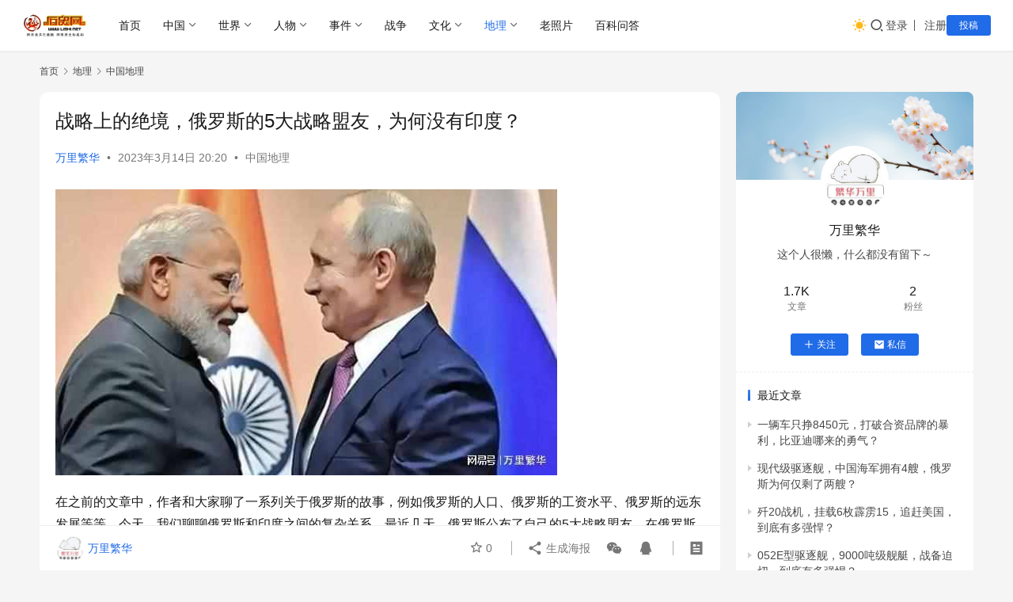

--- FILE ---
content_type: text/html; charset=UTF-8
request_url: https://www.lishi.net/dili/zgdl/154786.html
body_size: 16856
content:
<!DOCTYPE html>
<html lang="zh-Hans">
<head>
    <meta charset="UTF-8">
    <meta http-equiv="X-UA-Compatible" content="IE=edge,chrome=1">
    <meta name="renderer" content="webkit">
    <meta name="viewport" content="width=device-width,initial-scale=1,maximum-scale=5">
    <title>战略上的绝境，俄罗斯的5大战略盟友，为何没有印度？_历史网</title>
    	<style>img:is([sizes="auto" i], [sizes^="auto," i]) { contain-intrinsic-size: 3000px 1500px }</style>
	<meta name="description" content="在之前的文章中，作者和大家聊了一系列关于俄罗斯的故事，例如俄罗斯的人口、俄罗斯的工资水平、俄罗斯的远东发展等等。今天，我们聊聊俄罗斯和印度之间的复杂关系。最近几天，俄罗斯公布了自己的5大战略盟友。在俄罗斯没有的名单中，没有我国，也没有印度。缺少了两个大国，说明俄罗斯的战略格局并不好，几乎陷入了战略绝境。那么，为何会出现...">
<meta property="og:type" content="article">
<meta property="og:url" content="https://www.lishi.net/dili/zgdl/154786.html">
<meta property="og:site_name" content="历史网">
<meta property="og:title" content="战略上的绝境，俄罗斯的5大战略盟友，为何没有印度？">
<meta property="og:image" content="https://www.lishi.net/wp-content/uploads/2023/03/1fd3df18j00rri6so008td000hm00a1p.jpg">
<meta property="og:description" content="在之前的文章中，作者和大家聊了一系列关于俄罗斯的故事，例如俄罗斯的人口、俄罗斯的工资水平、俄罗斯的远东发展等等。今天，我们聊聊俄罗斯和印度之间的复杂关系。最近几天，俄罗斯公布了自己的5大战略盟友。在俄罗斯没有的名单中，没有我国，也没有印度。缺少了两个大国，说明俄罗斯的战略格局并不好，几乎陷入了战略绝境。那么，为何会出现...">
<link rel="canonical" href="https://www.lishi.net/dili/zgdl/154786.html">
<meta name="applicable-device" content="pc,mobile">
<meta http-equiv="Cache-Control" content="no-transform">
<link rel="shortcut icon" href="https://www.lishi.net/wp-content/uploads/2021/05/favicon.ico">
<link rel='dns-prefetch' href='//cdnjs.cloudflare.com' />
<link rel='stylesheet' id='wxsync_main_css-css' href='https://www.lishi.net/wp-content/plugins/wxsync/libs/wxsync.css?ver=1.0.2' type='text/css' media='screen' />
<link rel='stylesheet' id='stylesheet-css' href='//www.lishi.net/wp-content/uploads/wpcom/style.6.21.1.1734056050.css?ver=6.21.1' type='text/css' media='all' />
<link rel='stylesheet' id='font-awesome-css' href='https://www.lishi.net/wp-content/themes/justnews/themer/assets/css/font-awesome.css?ver=6.21.1' type='text/css' media='all' />
<style id='classic-theme-styles-inline-css' type='text/css'>
/*! This file is auto-generated */
.wp-block-button__link{color:#fff;background-color:#32373c;border-radius:9999px;box-shadow:none;text-decoration:none;padding:calc(.667em + 2px) calc(1.333em + 2px);font-size:1.125em}.wp-block-file__button{background:#32373c;color:#fff;text-decoration:none}
</style>
<style id='global-styles-inline-css' type='text/css'>
:root{--wp--preset--aspect-ratio--square: 1;--wp--preset--aspect-ratio--4-3: 4/3;--wp--preset--aspect-ratio--3-4: 3/4;--wp--preset--aspect-ratio--3-2: 3/2;--wp--preset--aspect-ratio--2-3: 2/3;--wp--preset--aspect-ratio--16-9: 16/9;--wp--preset--aspect-ratio--9-16: 9/16;--wp--preset--color--black: #000000;--wp--preset--color--cyan-bluish-gray: #abb8c3;--wp--preset--color--white: #ffffff;--wp--preset--color--pale-pink: #f78da7;--wp--preset--color--vivid-red: #cf2e2e;--wp--preset--color--luminous-vivid-orange: #ff6900;--wp--preset--color--luminous-vivid-amber: #fcb900;--wp--preset--color--light-green-cyan: #7bdcb5;--wp--preset--color--vivid-green-cyan: #00d084;--wp--preset--color--pale-cyan-blue: #8ed1fc;--wp--preset--color--vivid-cyan-blue: #0693e3;--wp--preset--color--vivid-purple: #9b51e0;--wp--preset--gradient--vivid-cyan-blue-to-vivid-purple: linear-gradient(135deg,rgba(6,147,227,1) 0%,rgb(155,81,224) 100%);--wp--preset--gradient--light-green-cyan-to-vivid-green-cyan: linear-gradient(135deg,rgb(122,220,180) 0%,rgb(0,208,130) 100%);--wp--preset--gradient--luminous-vivid-amber-to-luminous-vivid-orange: linear-gradient(135deg,rgba(252,185,0,1) 0%,rgba(255,105,0,1) 100%);--wp--preset--gradient--luminous-vivid-orange-to-vivid-red: linear-gradient(135deg,rgba(255,105,0,1) 0%,rgb(207,46,46) 100%);--wp--preset--gradient--very-light-gray-to-cyan-bluish-gray: linear-gradient(135deg,rgb(238,238,238) 0%,rgb(169,184,195) 100%);--wp--preset--gradient--cool-to-warm-spectrum: linear-gradient(135deg,rgb(74,234,220) 0%,rgb(151,120,209) 20%,rgb(207,42,186) 40%,rgb(238,44,130) 60%,rgb(251,105,98) 80%,rgb(254,248,76) 100%);--wp--preset--gradient--blush-light-purple: linear-gradient(135deg,rgb(255,206,236) 0%,rgb(152,150,240) 100%);--wp--preset--gradient--blush-bordeaux: linear-gradient(135deg,rgb(254,205,165) 0%,rgb(254,45,45) 50%,rgb(107,0,62) 100%);--wp--preset--gradient--luminous-dusk: linear-gradient(135deg,rgb(255,203,112) 0%,rgb(199,81,192) 50%,rgb(65,88,208) 100%);--wp--preset--gradient--pale-ocean: linear-gradient(135deg,rgb(255,245,203) 0%,rgb(182,227,212) 50%,rgb(51,167,181) 100%);--wp--preset--gradient--electric-grass: linear-gradient(135deg,rgb(202,248,128) 0%,rgb(113,206,126) 100%);--wp--preset--gradient--midnight: linear-gradient(135deg,rgb(2,3,129) 0%,rgb(40,116,252) 100%);--wp--preset--font-size--small: 13px;--wp--preset--font-size--medium: 20px;--wp--preset--font-size--large: 36px;--wp--preset--font-size--x-large: 42px;--wp--preset--spacing--20: 0.44rem;--wp--preset--spacing--30: 0.67rem;--wp--preset--spacing--40: 1rem;--wp--preset--spacing--50: 1.5rem;--wp--preset--spacing--60: 2.25rem;--wp--preset--spacing--70: 3.38rem;--wp--preset--spacing--80: 5.06rem;--wp--preset--shadow--natural: 6px 6px 9px rgba(0, 0, 0, 0.2);--wp--preset--shadow--deep: 12px 12px 50px rgba(0, 0, 0, 0.4);--wp--preset--shadow--sharp: 6px 6px 0px rgba(0, 0, 0, 0.2);--wp--preset--shadow--outlined: 6px 6px 0px -3px rgba(255, 255, 255, 1), 6px 6px rgba(0, 0, 0, 1);--wp--preset--shadow--crisp: 6px 6px 0px rgba(0, 0, 0, 1);}:where(.is-layout-flex){gap: 0.5em;}:where(.is-layout-grid){gap: 0.5em;}body .is-layout-flex{display: flex;}.is-layout-flex{flex-wrap: wrap;align-items: center;}.is-layout-flex > :is(*, div){margin: 0;}body .is-layout-grid{display: grid;}.is-layout-grid > :is(*, div){margin: 0;}:where(.wp-block-columns.is-layout-flex){gap: 2em;}:where(.wp-block-columns.is-layout-grid){gap: 2em;}:where(.wp-block-post-template.is-layout-flex){gap: 1.25em;}:where(.wp-block-post-template.is-layout-grid){gap: 1.25em;}.has-black-color{color: var(--wp--preset--color--black) !important;}.has-cyan-bluish-gray-color{color: var(--wp--preset--color--cyan-bluish-gray) !important;}.has-white-color{color: var(--wp--preset--color--white) !important;}.has-pale-pink-color{color: var(--wp--preset--color--pale-pink) !important;}.has-vivid-red-color{color: var(--wp--preset--color--vivid-red) !important;}.has-luminous-vivid-orange-color{color: var(--wp--preset--color--luminous-vivid-orange) !important;}.has-luminous-vivid-amber-color{color: var(--wp--preset--color--luminous-vivid-amber) !important;}.has-light-green-cyan-color{color: var(--wp--preset--color--light-green-cyan) !important;}.has-vivid-green-cyan-color{color: var(--wp--preset--color--vivid-green-cyan) !important;}.has-pale-cyan-blue-color{color: var(--wp--preset--color--pale-cyan-blue) !important;}.has-vivid-cyan-blue-color{color: var(--wp--preset--color--vivid-cyan-blue) !important;}.has-vivid-purple-color{color: var(--wp--preset--color--vivid-purple) !important;}.has-black-background-color{background-color: var(--wp--preset--color--black) !important;}.has-cyan-bluish-gray-background-color{background-color: var(--wp--preset--color--cyan-bluish-gray) !important;}.has-white-background-color{background-color: var(--wp--preset--color--white) !important;}.has-pale-pink-background-color{background-color: var(--wp--preset--color--pale-pink) !important;}.has-vivid-red-background-color{background-color: var(--wp--preset--color--vivid-red) !important;}.has-luminous-vivid-orange-background-color{background-color: var(--wp--preset--color--luminous-vivid-orange) !important;}.has-luminous-vivid-amber-background-color{background-color: var(--wp--preset--color--luminous-vivid-amber) !important;}.has-light-green-cyan-background-color{background-color: var(--wp--preset--color--light-green-cyan) !important;}.has-vivid-green-cyan-background-color{background-color: var(--wp--preset--color--vivid-green-cyan) !important;}.has-pale-cyan-blue-background-color{background-color: var(--wp--preset--color--pale-cyan-blue) !important;}.has-vivid-cyan-blue-background-color{background-color: var(--wp--preset--color--vivid-cyan-blue) !important;}.has-vivid-purple-background-color{background-color: var(--wp--preset--color--vivid-purple) !important;}.has-black-border-color{border-color: var(--wp--preset--color--black) !important;}.has-cyan-bluish-gray-border-color{border-color: var(--wp--preset--color--cyan-bluish-gray) !important;}.has-white-border-color{border-color: var(--wp--preset--color--white) !important;}.has-pale-pink-border-color{border-color: var(--wp--preset--color--pale-pink) !important;}.has-vivid-red-border-color{border-color: var(--wp--preset--color--vivid-red) !important;}.has-luminous-vivid-orange-border-color{border-color: var(--wp--preset--color--luminous-vivid-orange) !important;}.has-luminous-vivid-amber-border-color{border-color: var(--wp--preset--color--luminous-vivid-amber) !important;}.has-light-green-cyan-border-color{border-color: var(--wp--preset--color--light-green-cyan) !important;}.has-vivid-green-cyan-border-color{border-color: var(--wp--preset--color--vivid-green-cyan) !important;}.has-pale-cyan-blue-border-color{border-color: var(--wp--preset--color--pale-cyan-blue) !important;}.has-vivid-cyan-blue-border-color{border-color: var(--wp--preset--color--vivid-cyan-blue) !important;}.has-vivid-purple-border-color{border-color: var(--wp--preset--color--vivid-purple) !important;}.has-vivid-cyan-blue-to-vivid-purple-gradient-background{background: var(--wp--preset--gradient--vivid-cyan-blue-to-vivid-purple) !important;}.has-light-green-cyan-to-vivid-green-cyan-gradient-background{background: var(--wp--preset--gradient--light-green-cyan-to-vivid-green-cyan) !important;}.has-luminous-vivid-amber-to-luminous-vivid-orange-gradient-background{background: var(--wp--preset--gradient--luminous-vivid-amber-to-luminous-vivid-orange) !important;}.has-luminous-vivid-orange-to-vivid-red-gradient-background{background: var(--wp--preset--gradient--luminous-vivid-orange-to-vivid-red) !important;}.has-very-light-gray-to-cyan-bluish-gray-gradient-background{background: var(--wp--preset--gradient--very-light-gray-to-cyan-bluish-gray) !important;}.has-cool-to-warm-spectrum-gradient-background{background: var(--wp--preset--gradient--cool-to-warm-spectrum) !important;}.has-blush-light-purple-gradient-background{background: var(--wp--preset--gradient--blush-light-purple) !important;}.has-blush-bordeaux-gradient-background{background: var(--wp--preset--gradient--blush-bordeaux) !important;}.has-luminous-dusk-gradient-background{background: var(--wp--preset--gradient--luminous-dusk) !important;}.has-pale-ocean-gradient-background{background: var(--wp--preset--gradient--pale-ocean) !important;}.has-electric-grass-gradient-background{background: var(--wp--preset--gradient--electric-grass) !important;}.has-midnight-gradient-background{background: var(--wp--preset--gradient--midnight) !important;}.has-small-font-size{font-size: var(--wp--preset--font-size--small) !important;}.has-medium-font-size{font-size: var(--wp--preset--font-size--medium) !important;}.has-large-font-size{font-size: var(--wp--preset--font-size--large) !important;}.has-x-large-font-size{font-size: var(--wp--preset--font-size--x-large) !important;}
:where(.wp-block-post-template.is-layout-flex){gap: 1.25em;}:where(.wp-block-post-template.is-layout-grid){gap: 1.25em;}
:where(.wp-block-columns.is-layout-flex){gap: 2em;}:where(.wp-block-columns.is-layout-grid){gap: 2em;}
:root :where(.wp-block-pullquote){font-size: 1.5em;line-height: 1.6;}
</style>
<link rel='stylesheet' id='wwa-css' href='https://www.lishi.net/wp-content/plugins/justweapp/css/style.css?ver=3.15.1' type='text/css' media='all' />
<link rel='stylesheet' id='wpcom-member-css' href='https://www.lishi.net/wp-content/plugins/wpcom-member/css/style.css?ver=1.7.12' type='text/css' media='all' />
<link rel='stylesheet' id='wpcom-member-pro-css' href='https://www.lishi.net/wp-content/plugins/wpcom-member-pro/css/style.css?ver=2.0.2' type='text/css' media='all' />
<link rel='stylesheet' id='QAPress-css' href='https://www.lishi.net/wp-content/plugins/qapress/css/style.css?ver=4.10.0' type='text/css' media='all' />
<style id='QAPress-inline-css' type='text/css'>
:root{--qa-color: #1471CA;--qa-hover: #0D62B3;}
</style>
<script type="text/javascript" src="https://www.lishi.net/wp-includes/js/jquery/jquery.min.js?ver=3.7.1" id="jquery-core-js"></script>
<script type="text/javascript" src="https://www.lishi.net/wp-includes/js/jquery/jquery-migrate.min.js?ver=3.4.1" id="jquery-migrate-js"></script>
<script>
var _hmt = _hmt || [];
(function() {
  var hm = document.createElement("script");
  hm.src = "https://hm.baidu.com/hm.js?039767d8fda4f7792b0ac2821f84cf01";
  var s = document.getElementsByTagName("script")[0]; 
  s.parentNode.insertBefore(hm, s);
})();
</script>
<meta name="msvalidate.01" content="0826C4BB8B6EFF29D0DFC48A32F12706" />


<!-- Google tag (gtag.js) -->
<script async src="https://www.googletagmanager.com/gtag/js?id=G-W6BCE2X4YW"></script>
<script>
  window.dataLayer = window.dataLayer || [];
  function gtag(){dataLayer.push(arguments);}
  gtag('js', new Date());

  gtag('config', 'G-W6BCE2X4YW');
</script>
<link rel="icon" href="https://www.lishi.net/wp-content/uploads/2021/05/favicon.ico" sizes="32x32" />
<link rel="icon" href="https://www.lishi.net/wp-content/uploads/2021/05/favicon.ico" sizes="192x192" />
<link rel="apple-touch-icon" href="https://www.lishi.net/wp-content/uploads/2021/05/favicon.ico" />
<meta name="msapplication-TileImage" content="https://www.lishi.net/wp-content/uploads/2021/05/favicon.ico" />
    <!--[if lte IE 11]><script src="https://www.lishi.net/wp-content/themes/justnews/js/update.js"></script><![endif]-->
</head>
<body class="wp-singular post-template-default single single-post postid-154786 single-format-standard wp-theme-justnews lang-cn el-boxed header-fixed style-by-toggle">
<header class="header header-fluid">
    <div class="container">
        <div class="navbar-header">
            <button type="button" class="navbar-toggle collapsed" data-toggle="collapse" data-target=".navbar-collapse" aria-label="menu">
                <span class="icon-bar icon-bar-1"></span>
                <span class="icon-bar icon-bar-2"></span>
                <span class="icon-bar icon-bar-3"></span>
            </button>
                        <div class="logo">
                <a href="https://www.lishi.net/" rel="home">
                    <img src="https://www.lishi.net/wp-content/uploads/2020/09/logo.gif" alt="历史网">
                </a>
            </div>
        </div>
        <div class="collapse navbar-collapse mobile-style-0">
            <nav class="primary-menu"><ul id="menu-justnews-menu" class="nav navbar-nav wpcom-adv-menu"><li class="menu-item"><a href="/">首页</a></li>
<li class="menu-item dropdown"><a href="https://www.lishi.net/zhongguo" class="dropdown-toggle">中国</a>
<ul class="dropdown-menu menu-item-wrap menu-item-col-5">
	<li class="menu-item"><a href="https://www.lishi.net/zhongguo/xqls">先秦秦汉历史</a></li>
	<li class="menu-item"><a href="https://www.lishi.net/zhongguo/wjmbc">魏晋南北朝</a></li>
	<li class="menu-item"><a href="https://www.lishi.net/zhongguo/stymq">隋唐元明清</a></li>
	<li class="menu-item"><a href="https://www.lishi.net/zhongguo/mgls">民国历史</a></li>
	<li class="menu-item"><a href="https://www.lishi.net/zhongguo/xds">现代史</a></li>
</ul>
</li>
<li class="menu-item dropdown"><a href="https://www.lishi.net/shijie" class="dropdown-toggle">世界</a>
<ul class="dropdown-menu menu-item-wrap menu-item-col-5">
	<li class="menu-item"><a href="https://www.lishi.net/shijie/yazhou">亚洲历史</a></li>
	<li class="menu-item"><a href="https://www.lishi.net/shijie/meizhou">美洲历史</a></li>
	<li class="menu-item"><a href="https://www.lishi.net/shijie/ouzhou">欧洲历史</a></li>
	<li class="menu-item"><a href="https://www.lishi.net/shijie/feizhou">非洲历史</a></li>
	<li class="menu-item"><a href="https://www.lishi.net/shijie/dyznjz">大洋洲及南极洲历史</a></li>
</ul>
</li>
<li class="menu-item dropdown"><a href="https://www.lishi.net/renwu" class="dropdown-toggle">人物</a>
<ul class="dropdown-menu menu-item-wrap menu-item-col-4">
	<li class="menu-item"><a href="https://www.lishi.net/renwu/zgrw">中国人物</a></li>
	<li class="menu-item"><a href="https://www.lishi.net/renwu/sjrw">世界人物</a></li>
	<li class="menu-item"><a href="https://www.lishi.net/renwu/shrw">神话人物</a></li>
	<li class="menu-item"><a href="https://www.lishi.net/renwu/ysjrw">影视剧人物</a></li>
</ul>
</li>
<li class="menu-item dropdown"><a href="https://www.lishi.net/lssj" class="dropdown-toggle">事件</a>
<ul class="dropdown-menu menu-item-wrap menu-item-col-5">
	<li class="menu-item"><a href="https://www.lishi.net/lssj/jiaodian">焦点事件</a></li>
	<li class="menu-item"><a href="https://www.lishi.net/lssj/zgsj">中国事件</a></li>
	<li class="menu-item"><a href="https://www.lishi.net/lssj/gwsj">外国事件</a></li>
	<li class="menu-item"><a href="https://www.lishi.net/lssj/lsjm">历史解秘</a></li>
	<li class="menu-item"><a href="https://www.lishi.net/lssj/yeshi">野史趣闻</a></li>
</ul>
</li>
<li class="menu-item"><a href="https://www.lishi.net/zhanzheng">战争</a></li>
<li class="menu-item dropdown"><a href="https://www.lishi.net/wenhua" class="dropdown-toggle">文化</a>
<ul class="dropdown-menu menu-item-wrap menu-item-col-5">
	<li class="menu-item"><a href="https://www.lishi.net/wenhua/chuantong">传统文化</a></li>
	<li class="menu-item"><a href="https://www.lishi.net/wenhua/xifang">西方文化</a></li>
	<li class="menu-item"><a href="https://www.lishi.net/wenhua/shenhua">神话故事</a></li>
	<li class="menu-item"><a href="https://www.lishi.net/wenhua/diangu">历史典故</a></li>
	<li class="menu-item"><a href="https://www.lishi.net/wenhua/wenshi">文史百科</a></li>
</ul>
</li>
<li class="menu-item current-post-ancestor active dropdown"><a href="https://www.lishi.net/dili" class="dropdown-toggle">地理</a>
<ul class="dropdown-menu menu-item-wrap menu-item-col-3">
	<li class="menu-item"><a href="https://www.lishi.net/dili/sjdl">世界地理</a></li>
	<li class="menu-item current-post-ancestor current-post-parent active"><a href="https://www.lishi.net/dili/zgdl">中国地理</a></li>
	<li class="menu-item"><a href="https://www.lishi.net/dili/baike">地理百科</a></li>
</ul>
</li>
<li class="menu-item"><a href="https://www.lishi.net/laozhaopian">老照片</a></li>
<li class="menu-item"><a href="https://www.lishi.net/wenda">百科问答</a></li>
</ul></nav>            <div class="navbar-action">
                                    <div class="dark-style-toggle">
                        <i class="wpcom-icon wi"><svg aria-hidden="true"><use xlink:href="#wi-sun-fill"></use></svg></i>                    </div>
                    <script> if (window.localStorage) { var dark = localStorage.getItem('darkStyle'); var toggle = document.querySelector('.dark-style-toggle');if(dark == 1 && !toggle.classList.contains('active')){ document.body.classList.add('style-for-dark');toggle.classList.add('active'); toggle.querySelector('use').setAttributeNS('http://www.w3.org/1999/xlink', 'xlink:href', '#wi-moon-fill'); }else if(dark == 0 && toggle.classList.contains('active')){ document.body.classList.remove('style-for-dark'); toggle.classList.remove('active'); toggle.querySelector('use').setAttributeNS('http://www.w3.org/1999/xlink', 'xlink:href', '#wi-sun-fill'); } } </script>
                <div class="navbar-search-icon j-navbar-search"><i class="wpcom-icon wi"><svg aria-hidden="true"><use xlink:href="#wi-search"></use></svg></i></div><form class="navbar-search" action="https://www.lishi.net/" method="get" role="search"><div class="navbar-search-inner"><i class="wpcom-icon wi navbar-search-close"><svg aria-hidden="true"><use xlink:href="#wi-close"></use></svg></i><input type="text" name="s" class="navbar-search-input" autocomplete="off" maxlength="100" placeholder="输入关键词搜索..." value=""><button class="navbar-search-btn" type="submit" aria-label="搜索"><i class="wpcom-icon wi"><svg aria-hidden="true"><use xlink:href="#wi-search"></use></svg></i></button></div></form>                    <div id="j-user-wrap">
                        <a class="login" href="https://www.lishi.net/login?modal-type=login">登录</a>
                        <a class="login register" href="https://www.lishi.net/register?modal-type=register">注册</a>
                    </div>
                                            <a class="wpcom-btn btn-primary btn-xs publish" href="https://www.lishi.net/tougao">
                            投稿                        </a>
                                </div>
        </div>
    </div><!-- /.container -->
</header>

<div id="wrap">    <div class="wrap container">
        <ol class="breadcrumb" vocab="https://schema.org/" typeof="BreadcrumbList"><li class="home" property="itemListElement" typeof="ListItem"><a href="https://www.lishi.net" property="item" typeof="WebPage"><span property="name" class="hide">历史网</span>首页</a><meta property="position" content="1"></li><li property="itemListElement" typeof="ListItem"><i class="wpcom-icon wi"><svg aria-hidden="true"><use xlink:href="#wi-arrow-right-3"></use></svg></i><a href="https://www.lishi.net/dili" property="item" typeof="WebPage"><span property="name">地理</span></a><meta property="position" content="2"></li><li property="itemListElement" typeof="ListItem"><i class="wpcom-icon wi"><svg aria-hidden="true"><use xlink:href="#wi-arrow-right-3"></use></svg></i><a href="https://www.lishi.net/dili/zgdl" property="item" typeof="WebPage"><span property="name">中国地理</span></a><meta property="position" content="3"></li></ol>        <main class="main">
                            <article id="post-154786" class="post-154786 post type-post status-publish format-standard has-post-thumbnail hentry category-zgdl entry">
                    <div class="entry-main">
                                                                        <div class="entry-head">
                            <h1 class="entry-title">战略上的绝境，俄罗斯的5大战略盟友，为何没有印度？</h1>
                            <div class="entry-info">
                                                                    <span class="vcard">
                                        <a class="nickname url fn j-user-card" data-user="80" href="https://www.lishi.net/user/80">万里繁华</a>
                                    </span>
                                    <span class="dot">•</span>
                                                                <time class="entry-date published" datetime="2023-03-14T20:20:20+08:00" pubdate>
                                    2023年3月14日 20:20                                </time>
                                <span class="dot">•</span>
                                <a href="https://www.lishi.net/dili/zgdl" rel="category tag">中国地理</a>                                                            </div>
                        </div>
                        
                                                <div class="entry-content">
                            <p><noscript><img decoding="async" alt="战略上的绝境，俄罗斯的5大战略盟友，为何没有印度？" src="https://www.lishi.net/wp-content/uploads/2023/03/1fd3df18j00rri6so008td000hm00a1p.jpg" /></noscript><img decoding="async" class="j-lazy" alt="战略上的绝境，俄罗斯的5大战略盟友，为何没有印度？" src="https://www.lishi.net/wp-content/themes/justnews/themer/assets/images/lazy.png" data-original="https://www.lishi.net/wp-content/uploads/2023/03/1fd3df18j00rri6so008td000hm00a1p.jpg" /></p>
<p>在之前的文章中，作者和大家聊了一系列关于俄罗斯的故事，例如俄罗斯的人口、俄罗斯的工资水平、俄罗斯的远东发展等等。今天，我们聊聊俄罗斯和印度之间的复杂关系。最近几天，俄罗斯公布了自己的5大战略盟友。在俄罗斯没有的名单中，没有我国，也没有印度。缺少了两个大国，说明俄罗斯的战略格局并不好，几乎陷入了战略绝境。那么，为何会出现这样的情况呢？</p>
<p><noscript><img decoding="async" alt="战略上的绝境，俄罗斯的5大战略盟友，为何没有印度？" src="https://www.lishi.net/wp-content/uploads/2023/03/73c39c14j00rri6mg00uwc000re00fxm.jpg" /></noscript><img decoding="async" class="j-lazy" alt="战略上的绝境，俄罗斯的5大战略盟友，为何没有印度？" src="https://www.lishi.net/wp-content/themes/justnews/themer/assets/images/lazy.png" data-original="https://www.lishi.net/wp-content/uploads/2023/03/73c39c14j00rri6mg00uwc000re00fxm.jpg" /></p>
<p>最近几天，俄罗斯公布了一份俄罗斯“钢铁盟友”名单，上面五个国家分别是吉尔吉斯斯坦、塔吉克斯坦、白俄罗斯、哈萨克斯坦和亚美尼亚。俄副外长将这五个国家称为俄罗斯的“战略和长期盟友”。请注意，在名单中，并不包括我国和印度。不得不说，缺少了我国和印度，俄罗斯的战略格局中，其实基本上陷入了绝境。</p>
<p>首先，我们聊聊印度和俄罗斯的复杂关系。首先，俄罗斯与印度的关系很密切，这是众所周知的。例如印度每年都会从俄罗斯进口大量的武器装备，在印度三军中拥有大量的俄式武器，例如T90坦克、苏30战机、基洛级潜艇等等。印度一直是俄罗斯的军购大户之一，而且印度与俄罗斯之间的互动非常密切。看上去，印度似乎是俄罗斯的盟友。</p>
<p><noscript><img decoding="async" alt="战略上的绝境，俄罗斯的5大战略盟友，为何没有印度？" src="https://www.lishi.net/wp-content/uploads/2023/03/d507401fj00rri6md0020c000wy00j6m.jpg" /></noscript><img decoding="async" class="j-lazy" alt="战略上的绝境，俄罗斯的5大战略盟友，为何没有印度？" src="https://www.lishi.net/wp-content/themes/justnews/themer/assets/images/lazy.png" data-original="https://www.lishi.net/wp-content/uploads/2023/03/d507401fj00rri6md0020c000wy00j6m.jpg" /></p>
<p>但是，从印度的角度来说，俄罗斯并不是自己的盟友，印度也不愿意和俄罗斯“绑在一起。”虽然印度是俄罗斯的军购大户，但是在经济发展中，俄罗斯对印度的帮助非常有限，双方无法互惠互利。2022年，印度最大的贸易伙伴是美国，双方贸易总额1084亿美元。其次是我国，双方贸易总额959亿美元。随后是阿联酋、沙特，俄罗斯与印度的贸易总额，仅仅排名第5位。</p>
<p>2022年，印度与俄罗斯的贸易总额398亿美元。请注意，这是2022年的特殊情况，因为西方各国对俄罗斯的制裁，印度承担了中间商的角色，开始从俄罗斯大规模进口资源，然后再转卖给西方各国。2021年，印度与俄罗斯的贸易总额，只有区区131 亿美元。</p>
<p><noscript><img decoding="async" alt="战略上的绝境，俄罗斯的5大战略盟友，为何没有印度？" src="https://www.lishi.net/wp-content/uploads/2023/03/d2986505j00rri6md005mc000zc00owm.jpg" /></noscript><img decoding="async" class="j-lazy" alt="战略上的绝境，俄罗斯的5大战略盟友，为何没有印度？" src="https://www.lishi.net/wp-content/themes/justnews/themer/assets/images/lazy.png" data-original="https://www.lishi.net/wp-content/uploads/2023/03/d2986505j00rri6md005mc000zc00owm.jpg" /></p>
<p>所以说，印度仅仅是俄罗斯的重要军购伙伴，双方关系也确实密切。但印度的国家战略与俄罗斯的国家战略，契合度很低，双方并不是战略盟友。印度从自身利益出发，也不会与俄罗斯捆绑在一起。</p>
<p>其实，从战略灵活度来说，印度的战略调整幅度非常大。印度在很长一段时间内，一直是英国的殖民地，而且是英国最重要的殖民地之一。历经两次世界大战以后，英国的国力衰败，已经无力维持在各个殖民地的统治。1947年，印度独立。印度独立以后，拥有极高的战略灵活性，游走于整个东西方之间。印度的地理位置非常好，扼守了印度洋。</p>
<p><noscript><img decoding="async" alt="战略上的绝境，俄罗斯的5大战略盟友，为何没有印度？" src="https://www.lishi.net/wp-content/uploads/2023/03/ce485b86j00rri6mf00irc000g200kmm.jpg" /></noscript><img decoding="async" class="j-lazy" alt="战略上的绝境，俄罗斯的5大战略盟友，为何没有印度？" src="https://www.lishi.net/wp-content/themes/justnews/themer/assets/images/lazy.png" data-original="https://www.lishi.net/wp-content/uploads/2023/03/ce485b86j00rri6mf00irc000g200kmm.jpg" /></p>
<p>在冷战时期，美国和苏联都在拉拢印度。其中，苏联给予了印度很大的援助。在七八十年代，印度与苏联的关系非常好。但是从80年代后期开始，苏联内部出现了一系列的问题之后，印度开始迅速调整了自己的外交战略。90年代以来，印度与俄罗斯、美国等一系列国家的互动度都非常强。</p>
<p>以印度军队的装备为例，除了大量的俄式武器之外，还有各种美式、法式武器。2022年，俄罗斯与乌克兰之间爆发战争以后，美国、法国等一系列西方国家，开始对俄罗斯进行大规模经济制裁，同时对乌克兰进行了经济和军事援助。在过去的1年中，印度的态度非常微妙。印度一直严守中立，没有出现偏袒任何一方的行动和表态。</p>
<p><noscript><img decoding="async" alt="战略上的绝境，俄罗斯的5大战略盟友，为何没有印度？" src="https://www.lishi.net/wp-content/uploads/2023/03/2c744f0bj00rri6mg01guc000zf00ivm.jpg" /></noscript><img decoding="async" class="j-lazy" alt="战略上的绝境，俄罗斯的5大战略盟友，为何没有印度？" src="https://www.lishi.net/wp-content/themes/justnews/themer/assets/images/lazy.png" data-original="https://www.lishi.net/wp-content/uploads/2023/03/2c744f0bj00rri6mg01guc000zf00ivm.jpg" /></p>
<p>因为，介入俄罗斯与乌克兰的战争，并不符合印度的战略利益。对于印度的态度和战略，俄罗斯也是心知肚明。因此，最近几天，俄罗斯公布自己5大战略盟友中，基本上都是俄罗斯的传统盟友，并不包括印度。当然，印度也肯定不愿意成为俄罗斯的战略盟友。</p>
<p>我国的情况也类似，我国有自己非常清晰的战略。对于俄罗斯与乌克兰之间的战争，我国的立场是：提出尊重各国主权、摒弃冷战思维、停火止战、启动和谈、停止单边制裁等12条主张，核心就是劝和促谈。</p>
<p><noscript><img decoding="async" alt="战略上的绝境，俄罗斯的5大战略盟友，为何没有印度？" src="https://www.lishi.net/wp-content/uploads/2023/03/20fdd1a7j00rri6md0045c0010000lim.jpg" /></noscript><img decoding="async" class="j-lazy" alt="战略上的绝境，俄罗斯的5大战略盟友，为何没有印度？" src="https://www.lishi.net/wp-content/themes/justnews/themer/assets/images/lazy.png" data-original="https://www.lishi.net/wp-content/uploads/2023/03/20fdd1a7j00rri6md0045c0010000lim.jpg" /></p>
<p>2022年，我国的主要贸易伙伴排名为：美国、日本、韩国、越南、印度、荷兰、德国、马来西亚、新加坡等等。2022年，我国与俄罗斯的贸易额为1902.72亿美元，排名并不是非常靠前。从某种程度上说，我国恪守中立，就是对俄罗斯的最大支持。</p>
<p>我国与俄罗斯都是世界级强国，从历史发展来看，大国与大国之间根本不存在成功结盟的可能。就像两个超级城市咫尺之遥一样，这不仅是经济腹地的激烈争夺，更是发展路线的疯狂碰撞。从双方的战略利益来说，也会出现碰撞。在这样的情况下，我们更要保持强大的战略定力，更坚持恪守中立立场。</p>
<p><noscript><img decoding="async" alt="战略上的绝境，俄罗斯的5大战略盟友，为何没有印度？" src="https://www.lishi.net/wp-content/uploads/2023/03/3f9bcf2fj00rri6md004bc000z000u4m.jpg" /></noscript><img decoding="async" class="j-lazy" alt="战略上的绝境，俄罗斯的5大战略盟友，为何没有印度？" src="https://www.lishi.net/wp-content/themes/justnews/themer/assets/images/lazy.png" data-original="https://www.lishi.net/wp-content/uploads/2023/03/3f9bcf2fj00rri6md004bc000z000u4m.jpg" /></p>
<p>当然，面对西方各国的制裁和围堵，俄罗斯也并不是没有机会。作为一个世界级强国，西方各国很难把俄罗斯逼上绝路。因为，俄罗斯一旦彻底撕破脸皮，几乎是同归于尽。</p>
<p><noscript><img decoding="async" alt="战略上的绝境，俄罗斯的5大战略盟友，为何没有印度？" src="https://www.lishi.net/wp-content/uploads/2023/03/13f41334j00rri6mg00v1c000wb00f6m.jpg" /></noscript><img decoding="async" class="j-lazy" alt="战略上的绝境，俄罗斯的5大战略盟友，为何没有印度？" src="https://www.lishi.net/wp-content/themes/justnews/themer/assets/images/lazy.png" data-original="https://www.lishi.net/wp-content/uploads/2023/03/13f41334j00rri6mg00v1c000wb00f6m.jpg" /></p>
<p>关于俄罗斯发展的一系列故事，还有很多。作者在以后的文章中，和大家慢慢聊。</p>
<p><noscript><img decoding="async" alt="战略上的绝境，俄罗斯的5大战略盟友，为何没有印度？" src="https://www.lishi.net/wp-content/uploads/2023/03/c2075addj00rri66i0031d000zk00b8p.jpg" /></noscript><img decoding="async" class="j-lazy" alt="战略上的绝境，俄罗斯的5大战略盟友，为何没有印度？" src="https://www.lishi.net/wp-content/themes/justnews/themer/assets/images/lazy.png" data-original="https://www.lishi.net/wp-content/uploads/2023/03/c2075addj00rri66i0031d000zk00b8p.jpg" /></p>
<div id="related_posts"><h3 >相关文章</h3><ul ><li ><a href="https://www.lishi.net/dili/zgdl/183132.html" title="堪称西北大陆的“十字路口“：占了甘肃名字一半的张掖凭啥能叫“小江南”？">堪称西北大陆的“十字路口“：占了甘肃名字一半的张掖凭啥能叫“小江南”？</a></li><li ><a href="https://www.lishi.net/dili/zgdl/183126.html" title="一辆车只挣8450元，打破合资品牌的暴利，比亚迪哪来的勇气？">一辆车只挣8450元，打破合资品牌的暴利，比亚迪哪来的勇气？</a></li><li ><a href="https://www.lishi.net/dili/zgdl/183094.html" title="现代级驱逐舰，中国海军拥有4艘，俄罗斯为何仅剩了两艘？">现代级驱逐舰，中国海军拥有4艘，俄罗斯为何仅剩了两艘？</a></li></ul></div><div class="entry-readmore"><div class="entry-readmore-btn"></div></div>                                                        <div class="entry-copyright"><p>版权声明：本文内容由互联网用户自发贡献，该文观点仅代表作者本人。本站仅提供信息存储空间服务，不拥有所有权，不承担相关法律责任。如发现本站有涉嫌抄袭侵权/违法违规的内容， 请发送邮件至 banquan@lishi.net 举报，一经查实，本站将立刻删除。</p></div>                        </div>

                        <div class="entry-tag"></div>
                        <div class="entry-action">
                            <div class="btn-zan" data-id="154786"><i class="wpcom-icon wi"><svg aria-hidden="true"><use xlink:href="#wi-thumb-up-fill"></use></svg></i> 赞 <span class="entry-action-num">(1)</span></div>
                                                    </div>

                        <div class="entry-bar">
                            <div class="entry-bar-inner">
                                                                    <div class="entry-bar-author">
                                                                                <a data-user="80" target="_blank" href="https://www.lishi.net/user/80" class="avatar j-user-card">
                                            <img alt='万里繁华的头像' src='//www.lishi.net/wp-content/uploads/member/avatars/b37c30201f73f142.1641604827.jpg' class='avatar avatar-60 photo' height='60' width='60' /><span class="author-name">万里繁华</span>                                        </a>
                                    </div>
                                                                <div class="entry-bar-info">
                                    <div class="info-item meta">
                                                                                    <a class="meta-item j-heart" href="javascript:;" data-id="154786"><i class="wpcom-icon wi"><svg aria-hidden="true"><use xlink:href="#wi-star"></use></svg></i> <span class="data">0</span></a>                                                                                                                    </div>
                                    <div class="info-item share">
                                                                                    <a class="meta-item mobile j-mobile-share" href="javascript:;" data-id="154786" data-qrcode="https://www.lishi.net/dili/zgdl/154786.html">
                                                <i class="wpcom-icon wi"><svg aria-hidden="true"><use xlink:href="#wi-share"></use></svg></i> 生成海报                                            </a>
                                                                                    <a class="meta-item wechat" data-share="wechat" target="_blank" rel="nofollow noopener noreferrer" href="#">
                                                <i class="wpcom-icon wi"><svg aria-hidden="true"><use xlink:href="#wi-wechat"></use></svg></i>                                            </a>
                                                                                    <a class="meta-item qq" data-share="qq" target="_blank" rel="nofollow noopener noreferrer" href="#">
                                                <i class="wpcom-icon wi"><svg aria-hidden="true"><use xlink:href="#wi-qq"></use></svg></i>                                            </a>
                                                                            </div>
                                    <div class="info-item act">
                                        <a href="javascript:;" id="j-reading"><i class="wpcom-icon wi"><svg aria-hidden="true"><use xlink:href="#wi-article"></use></svg></i></a>
                                    </div>
                                </div>
                            </div>
                        </div>
                    </div>
                                                                                                        <div class="entry-related-posts">
                            <h3 class="entry-related-title">相关推荐</h3><ul class="entry-related cols-3 post-loop post-loop-card"><li class="item">
<div class="item-inner">
            <div class="item-img j-lazy" style="background-image: url('https://www.lishi.net/wp-content/themes/justnews/themer/assets/images/lazy.png');" data-original="https://www.lishi.net/wp-content/uploads/2021/08/2022052809110895.jpg">
            <a class="item-wrap" href="https://www.lishi.net/dili/zgdl/107888.html" title="中国古镇指南" target="_blank" rel="bookmark">
                <span class="item-title">
                     中国古镇指南                </span>
                <span class="item-meta">
                    <span class="item-meta-left item-meta-date">2021年8月5日</span>                                    </span>            </a>
            <a class="item-category" href="https://www.lishi.net/dili/zgdl" target="_blank">中国地理</a>        </div>
        </div>
</li><li class="item">
<div class="item-inner">
            <div class="item-img j-lazy" style="background-image: url('https://www.lishi.net/wp-content/themes/justnews/themer/assets/images/lazy.png');" data-original="https://www.lishi.net/wp-content/uploads/2024/01/43ae2c29j00s5uqbi008pd000hn00bup.jpg">
            <a class="item-wrap" href="https://www.lishi.net/dili/zgdl/171203.html" title="8比1，解放军的歼11A战机，10多年前，为何屡战屡败？" target="_blank" rel="bookmark">
                <span class="item-title">
                     8比1，解放军的歼11A战机，10多年前，为何屡战屡败？                </span>
                <span class="item-meta">
                    <span class="item-meta-left item-meta-date">2024年1月5日</span>                                    </span>            </a>
            <a class="item-category" href="https://www.lishi.net/dili/zgdl" target="_blank">中国地理</a>        </div>
        </div>
</li><li class="item">
<div class="item-inner">
            <div class="item-img j-lazy" style="background-image: url('https://www.lishi.net/wp-content/themes/justnews/themer/assets/images/lazy.png');" data-original="https://www.lishi.net/wp-content/uploads/2022/03/2022072607534690.jpg">
            <a class="item-wrap" href="https://www.lishi.net/dili/zgdl/122276.html" title="这些国家，粮食危机要来了吗？｜地球知识局" target="_blank" rel="bookmark">
                <span class="item-title">
                     这些国家，粮食危机要来了吗？｜地球知识局                </span>
                <span class="item-meta">
                    <span class="item-meta-left item-meta-date">2022年3月18日</span>                                    </span>            </a>
            <a class="item-category" href="https://www.lishi.net/dili/zgdl" target="_blank">中国地理</a>        </div>
        </div>
</li><li class="item">
<div class="item-inner">
            <div class="item-img j-lazy" style="background-image: url('https://www.lishi.net/wp-content/themes/justnews/themer/assets/images/lazy.png');" data-original="https://www.lishi.net/wp-content/uploads/2022/06/2022072607414490.jpg">
            <a class="item-wrap" href="https://www.lishi.net/dili/zgdl/120854.html" title="刚刚，云南省会变大了！｜地球知识局" target="_blank" rel="bookmark">
                <span class="item-title">
                     刚刚，云南省会变大了！｜地球知识局                </span>
                <span class="item-meta">
                    <span class="item-meta-left item-meta-date">2022年6月5日</span>                                    </span>            </a>
            <a class="item-category" href="https://www.lishi.net/dili/zgdl" target="_blank">中国地理</a>        </div>
        </div>
</li><li class="item">
<div class="item-inner">
            <div class="item-img j-lazy" style="background-image: url('https://www.lishi.net/wp-content/themes/justnews/themer/assets/images/lazy.png');" data-original="https://www.lishi.net/wp-content/uploads/2023/07/0feb122fj00rxkby30022c000u000dzm.jpg">
            <a class="item-wrap" href="https://www.lishi.net/dili/zgdl/165772.html" title="河南省会，越变越大了！| 地球知识局" target="_blank" rel="bookmark">
                <span class="item-title">
                     河南省会，越变越大了！| 地球知识局                </span>
                <span class="item-meta">
                    <span class="item-meta-left item-meta-date">2023年7月10日</span>                                    </span>            </a>
            <a class="item-category" href="https://www.lishi.net/dili/zgdl" target="_blank">中国地理</a>        </div>
        </div>
</li><li class="item">
<div class="item-inner">
            <div class="item-img j-lazy" style="background-image: url('https://www.lishi.net/wp-content/themes/justnews/themer/assets/images/lazy.png');" data-original="https://www.lishi.net/wp-content/uploads/2023/07/41dfd2dbj00rxiqj200g7d000qi00flp.jpg">
            <a class="item-wrap" href="https://www.lishi.net/dili/zgdl/165747.html" title="吕梁市的区划调整，山西省的第3大城市，为何有13个区县？" target="_blank" rel="bookmark">
                <span class="item-title">
                     吕梁市的区划调整，山西省的第3大城市，为何有13个区县？                </span>
                <span class="item-meta">
                    <span class="item-meta-left item-meta-date">2023年7月9日</span>                                    </span>            </a>
            <a class="item-category" href="https://www.lishi.net/dili/zgdl" target="_blank">中国地理</a>        </div>
        </div>
</li></ul>                        </div>
                                    </article>
                    </main>
            <aside class="sidebar">
        <div class="widget widget_profile"><div class="profile-cover"><img class="j-lazy" src="https://www.lishi.net/wp-content/themes/justnews/themer/assets/images/lazy.png" data-original="//www.lishi.net/wp-content/uploads/2022/01/2022-TUI-unsplash-1.webp" alt="万里繁华"></div>            <div class="avatar-wrap">
                <a target="_blank" href="https://www.lishi.net/user/80" class="avatar-link"><img alt='万里繁华的头像' src='//www.lishi.net/wp-content/uploads/member/avatars/b37c30201f73f142.1641604827.jpg' class='avatar avatar-120 photo' height='120' width='120' /></a></div>
            <div class="profile-info">
                <a target="_blank" href="https://www.lishi.net/user/80" class="profile-name"><span class="author-name">万里繁华</span></a>
                <p class="author-description">这个人很懒，什么都没有留下～</p>
                        <div class="profile-stats">
            <div class="profile-stats-inner">
                            <div class="user-stats-item">
                <b>1.7K</b>
                <span>文章</span>
            </div>
                    <div class="user-stats-item">
                <b>2</b>
                <span>粉丝</span>
            </div>
                    </div>
        </div>
    <button type="button" class="wpcom-btn btn-xs btn-follow j-follow btn-primary" data-user="80"><i class="wpcom-icon wi"><svg aria-hidden="true"><use xlink:href="#wi-add"></use></svg></i>关注</button><button type="button" class="wpcom-btn btn-primary btn-xs btn-message j-message" data-user="80"><i class="wpcom-icon wi"><svg aria-hidden="true"><use xlink:href="#wi-mail-fill"></use></svg></i>私信</button>            </div>
                        <div class="profile-posts">
                <h3 class="widget-title"><span>最近文章</span></h3>
                <ul>                    <li><a href="https://www.lishi.net/dili/zgdl/183126.html" title="一辆车只挣8450元，打破合资品牌的暴利，比亚迪哪来的勇气？">一辆车只挣8450元，打破合资品牌的暴利，比亚迪哪来的勇气？</a></li>
                                    <li><a href="https://www.lishi.net/dili/zgdl/183094.html" title="现代级驱逐舰，中国海军拥有4艘，俄罗斯为何仅剩了两艘？">现代级驱逐舰，中国海军拥有4艘，俄罗斯为何仅剩了两艘？</a></li>
                                    <li><a href="https://www.lishi.net/dili/zgdl/182871.html" title="歼20战机，挂载6枚霹雳15，追赶美国，到底有多强悍？">歼20战机，挂载6枚霹雳15，追赶美国，到底有多强悍？</a></li>
                                    <li><a href="https://www.lishi.net/dili/zgdl/182773.html" title="052E型驱逐舰，9000吨级舰艇，战备迫切，到底有多强悍？">052E型驱逐舰，9000吨级舰艇，战备迫切，到底有多强悍？</a></li>
                                    <li><a href="https://www.lishi.net/dili/zgdl/182756.html" title="力不从心，陆军杀手锏，125毫米炮射导弹，为何非常鸡肋？">力不从心，陆军杀手锏，125毫米炮射导弹，为何非常鸡肋？</a></li>
                </ul>            </div>
                        </div><div class="widget widget_post_thumb"><h3 class="widget-title"><span>最新发布</span></h3>            <ul>
                                    <li class="item">
                                                <div class="item-content item-no-thumb">
                            <p class="item-title"><a href="https://www.lishi.net/lssj/yeshi/183506.html" title="崇祯壬午科（1642年）举人暨明末麻城抗清历史纪事">崇祯壬午科（1642年）举人暨明末麻城抗清历史纪事</a></p>
                            <p class="item-date">2025年12月20日</p>
                        </div>
                    </li>
                                    <li class="item">
                                                    <div class="item-img">
                                <a class="item-img-inner" href="https://www.lishi.net/wenhua/wenshi/183503.html" title="一个被神化的传奇人物：明末众封的掌兵演教唐氏太婆的传奇人生">
                                    <img width="480" height="300" src="https://www.lishi.net/wp-content/themes/justnews/themer/assets/images/lazy.png" class="attachment-default size-default wp-post-image j-lazy" alt="一个被神化的传奇人物：明末众封的掌兵演教唐氏太婆的传奇人生" decoding="async" data-original="https://www.lishi.net/wp-content/uploads/2025/07/2025072411181258-480x300.jpg" />                                </a>
                            </div>
                                                <div class="item-content">
                            <p class="item-title"><a href="https://www.lishi.net/wenhua/wenshi/183503.html" title="一个被神化的传奇人物：明末众封的掌兵演教唐氏太婆的传奇人生">一个被神化的传奇人物：明末众封的掌兵演教唐氏太婆的传奇人生</a></p>
                            <p class="item-date">2025年12月18日</p>
                        </div>
                    </li>
                                    <li class="item">
                                                    <div class="item-img">
                                <a class="item-img-inner" href="https://www.lishi.net/wenhua/wenshi/183502.html" title="陈氏宗谱·蕲黄忠烈全纪：明末八义士联寨抗清守华夏纪事">
                                    <img width="480" height="300" src="https://www.lishi.net/wp-content/themes/justnews/themer/assets/images/lazy.png" class="attachment-default size-default wp-post-image j-lazy" alt="陈氏宗谱·蕲黄忠烈全纪：明末八义士联寨抗清守华夏纪事" decoding="async" data-original="https://www.lishi.net/wp-content/uploads/2025/11/2025111711281532-480x300.jpg" />                                </a>
                            </div>
                                                <div class="item-content">
                            <p class="item-title"><a href="https://www.lishi.net/wenhua/wenshi/183502.html" title="陈氏宗谱·蕲黄忠烈全纪：明末八义士联寨抗清守华夏纪事">陈氏宗谱·蕲黄忠烈全纪：明末八义士联寨抗清守华夏纪事</a></p>
                            <p class="item-date">2025年12月5日</p>
                        </div>
                    </li>
                                    <li class="item">
                                                    <div class="item-img">
                                <a class="item-img-inner" href="https://www.lishi.net/wenhua/wenshi/183500.html" title="祎川堂陈氏家谱·卷之七 世变纪略">
                                    <img width="480" height="300" src="https://www.lishi.net/wp-content/themes/justnews/themer/assets/images/lazy.png" class="attachment-default size-default wp-post-image j-lazy" alt="祎川堂陈氏家谱·卷之七 世变纪略" decoding="async" data-original="https://www.lishi.net/wp-content/uploads/2025/11/2025111710535035-480x300.png" />                                </a>
                            </div>
                                                <div class="item-content">
                            <p class="item-title"><a href="https://www.lishi.net/wenhua/wenshi/183500.html" title="祎川堂陈氏家谱·卷之七 世变纪略">祎川堂陈氏家谱·卷之七 世变纪略</a></p>
                            <p class="item-date">2025年12月5日</p>
                        </div>
                    </li>
                                    <li class="item">
                                                <div class="item-content item-no-thumb">
                            <p class="item-title"><a href="https://www.lishi.net/wenhua/wenshi/183492.html" title="陈氏祎川堂：央视频道聚焦的家族榜样 忠义文脉引深度报道">陈氏祎川堂：央视频道聚焦的家族榜样 忠义文脉引深度报道</a></p>
                            <p class="item-date">2025年11月8日</p>
                        </div>
                    </li>
                                    <li class="item">
                                                <div class="item-content item-no-thumb">
                            <p class="item-title"><a href="https://www.lishi.net/lishi_tougao365/183491.html" title="明末黄州双义传：陈宗岳、陈于藻以血卫“华夏衣冠”纪">明末黄州双义传：陈宗岳、陈于藻以血卫“华夏衣冠”纪</a></p>
                            <p class="item-date">2025年11月5日</p>
                        </div>
                    </li>
                                    <li class="item">
                                                <div class="item-content item-no-thumb">
                            <p class="item-title"><a href="https://www.lishi.net/wenhua/diangu/183490.html" title="华夏衣冠保卫战：明末清初“八陈抗清”历史典故">华夏衣冠保卫战：明末清初“八陈抗清”历史典故</a></p>
                            <p class="item-date">2025年10月29日</p>
                        </div>
                    </li>
                                    <li class="item">
                                                <div class="item-content item-no-thumb">
                            <p class="item-title"><a href="https://www.lishi.net/lishi_tougao365/183489.html" title="元末至清初汴梁陈氏迁麻城纪事：从陈祖仁守礼到陈宗岳殉义的三百年根脉传承">元末至清初汴梁陈氏迁麻城纪事：从陈祖仁守礼到陈宗岳殉义的三百年根脉传承</a></p>
                            <p class="item-date">2025年10月29日</p>
                        </div>
                    </li>
                                    <li class="item">
                                                    <div class="item-img">
                                <a class="item-img-inner" href="https://www.lishi.net/wenhua/wenshi/183488.html" title="清季叙州府续修府志事：一场跨越千里的文献抢救与经费筹措">
                                    <img width="480" height="300" src="https://www.lishi.net/wp-content/themes/justnews/themer/assets/images/lazy.png" class="attachment-default size-default wp-post-image j-lazy" alt="清季叙州府续修府志事：一场跨越千里的文献抢救与经费筹措" decoding="async" data-original="https://www.lishi.net/wp-content/uploads/2025/10/2025102212461719-480x300.jpg" />                                </a>
                            </div>
                                                <div class="item-content">
                            <p class="item-title"><a href="https://www.lishi.net/wenhua/wenshi/183488.html" title="清季叙州府续修府志事：一场跨越千里的文献抢救与经费筹措">清季叙州府续修府志事：一场跨越千里的文献抢救与经费筹措</a></p>
                            <p class="item-date">2025年10月29日</p>
                        </div>
                    </li>
                                    <li class="item">
                                                    <div class="item-img">
                                <a class="item-img-inner" href="https://www.lishi.net/wenhua/wenshi/183482.html" title="祎川堂志">
                                    <img width="480" height="300" src="https://www.lishi.net/wp-content/themes/justnews/themer/assets/images/lazy.png" class="attachment-default size-default wp-post-image j-lazy" alt="祎川堂志" decoding="async" data-original="https://www.lishi.net/wp-content/uploads/2025/10/2025101711443110-scaled-480x300.jpg" />                                </a>
                            </div>
                                                <div class="item-content">
                            <p class="item-title"><a href="https://www.lishi.net/wenhua/wenshi/183482.html" title="祎川堂志">祎川堂志</a></p>
                            <p class="item-date">2025年10月19日</p>
                        </div>
                    </li>
                            </ul>
        </div>    </aside>
    </div>
</div>
<footer class="footer">
    <div class="container">
        <div class="footer-col-wrap footer-with-none">
                        <div class="footer-col footer-col-copy">
                <ul class="footer-nav hidden-xs"><li id="menu-item-79491" class="menu-item menu-item-79491"><a href="https://www.lishi.net/%e4%b8%be%e6%8a%a5%e6%8a%95%e8%af%89">举报投诉</a></li>
<li id="menu-item-79478" class="menu-item menu-item-79478"><a href="https://www.lishi.net/shenming">版权申明</a></li>
<li id="menu-item-79492" class="menu-item menu-item-79492"><a href="https://www.lishi.net/privacy-policy">隐私政策</a></li>
</ul>                <div class="copyright">
                    <p>Copyright © 2010 www.lishi.net 版权所有 <a href="https://beian.miit.gov.cn/#/Integrated/index" target="_blank" rel="nofollow noopener noreferrer">沪ICP备2021014413号-4 </a> <img src="https://www.lishi.net/wp-content/uploads/2024/10/1729671870-beian.png" alt="公网安备31011302007939号" width="14" height="16" /><a title="公网安备31011302007939号" href="https://beian.mps.gov.cn/#/query/webSearch" target="_blank" rel="nofollow noopener">公网安备31011302007939号</a> Powered by <a href="http://www.lishi.net" target="_blank" rel="noopener noreferrer">历史网</a></p>
                </div>
            </div>
                    </div>
    </div>
</footer>
            <div class="action action-style-0 action-color-0 action-pos-0" style="bottom:20%;">
                                                    <div class="action-item gotop j-top">
                        <i class="wpcom-icon wi action-item-icon"><svg aria-hidden="true"><use xlink:href="#wi-arrow-up-2"></use></svg></i>                                            </div>
                            </div>
        <script type="speculationrules">
{"prefetch":[{"source":"document","where":{"and":[{"href_matches":"\/*"},{"not":{"href_matches":["\/wp-*.php","\/wp-admin\/*","\/wp-content\/uploads\/*","\/wp-content\/*","\/wp-content\/plugins\/*","\/wp-content\/themes\/justnews\/*","\/*\\?(.+)"]}},{"not":{"selector_matches":"a[rel~=\"nofollow\"]"}},{"not":{"selector_matches":".no-prefetch, .no-prefetch a"}}]},"eagerness":"conservative"}]}
</script>
<script type="text/javascript" id="main-js-extra">
/* <![CDATA[ */
var _wpcom_js = {"webp":"","ajaxurl":"https:\/\/www.lishi.net\/wp-admin\/admin-ajax.php","theme_url":"https:\/\/www.lishi.net\/wp-content\/themes\/justnews","slide_speed":"5000","is_admin":"0","lang":"zh_CN","js_lang":{"share_to":"\u5206\u4eab\u5230:","copy_done":"\u590d\u5236\u6210\u529f\uff01","copy_fail":"\u6d4f\u89c8\u5668\u6682\u4e0d\u652f\u6301\u62f7\u8d1d\u529f\u80fd","confirm":"\u786e\u5b9a","qrcode":"\u4e8c\u7ef4\u7801","page_loaded":"\u5df2\u7ecf\u5230\u5e95\u4e86","no_content":"\u6682\u65e0\u5185\u5bb9","load_failed":"\u52a0\u8f7d\u5931\u8d25\uff0c\u8bf7\u7a0d\u540e\u518d\u8bd5\uff01","expand_more":"\u9605\u8bfb\u5269\u4f59 %s"},"lightbox":"1","post_id":"154786","user_card_height":"356","poster":{"notice":"\u8bf7\u300c\u70b9\u51fb\u4e0b\u8f7d\u300d\u6216\u300c\u957f\u6309\u4fdd\u5b58\u56fe\u7247\u300d\u540e\u5206\u4eab\u7ed9\u66f4\u591a\u597d\u53cb","generating":"\u6b63\u5728\u751f\u6210\u6d77\u62a5\u56fe\u7247...","failed":"\u6d77\u62a5\u56fe\u7247\u751f\u6210\u5931\u8d25"},"video_height":"482","fixed_sidebar":"1","dark_style":"0","font_url":"\/\/www.lishi.net\/wp-content\/uploads\/wpcom\/fonts.f5a8b036905c9579.css","follow_btn":"<i class=\"wpcom-icon wi\"><svg aria-hidden=\"true\"><use xlink:href=\"#wi-add\"><\/use><\/svg><\/i>\u5173\u6ce8","followed_btn":"\u5df2\u5173\u6ce8","user_card":"1"};
/* ]]> */
</script>
<script type="text/javascript" src="https://www.lishi.net/wp-content/themes/justnews/js/main.js?ver=6.21.1" id="main-js"></script>
<script type="text/javascript" src="https://www.lishi.net/wp-content/themes/justnews/themer/assets/js/icons-2.8.9.js?ver=2.8.9" id="wpcom-icons-js"></script>
<script type="text/javascript" id="wwa-js-extra">
/* <![CDATA[ */
var _wwa_js = {"ajaxurl":"https:\/\/www.lishi.net\/wp-admin\/admin-ajax.php","post_id":"154786","rewarded":""};
/* ]]> */
</script>
<script type="text/javascript" src="https://www.lishi.net/wp-content/plugins/justweapp/js/script.js?ver=3.15.1" id="wwa-js"></script>
<script type="text/javascript" id="wpcom-member-js-extra">
/* <![CDATA[ */
var _wpmx_js = {"ajaxurl":"https:\/\/www.lishi.net\/wp-admin\/admin-ajax.php","plugin_url":"https:\/\/www.lishi.net\/wp-content\/plugins\/wpcom-member\/","max_upload_size":"52428800","post_id":"154786","js_lang":{"login_desc":"\u60a8\u8fd8\u672a\u767b\u5f55\uff0c\u8bf7\u767b\u5f55\u540e\u518d\u8fdb\u884c\u76f8\u5173\u64cd\u4f5c\uff01","login_title":"\u8bf7\u767b\u5f55","login_btn":"\u767b\u5f55","reg_btn":"\u6ce8\u518c"},"login_url":"https:\/\/www.lishi.net\/login?modal-type=login","register_url":"https:\/\/www.lishi.net\/register?modal-type=register","errors":{"require":"\u4e0d\u80fd\u4e3a\u7a7a","email":"\u8bf7\u8f93\u5165\u6b63\u786e\u7684\u7535\u5b50\u90ae\u7bb1","pls_enter":"\u8bf7\u8f93\u5165","password":"\u5bc6\u7801\u5fc5\u987b\u4e3a6~32\u4e2a\u5b57\u7b26","passcheck":"\u4e24\u6b21\u5bc6\u7801\u8f93\u5165\u4e0d\u4e00\u81f4","phone":"\u8bf7\u8f93\u5165\u6b63\u786e\u7684\u624b\u673a\u53f7\u7801","terms":"\u8bf7\u9605\u8bfb\u5e76\u540c\u610f\u6761\u6b3e","sms_code":"\u9a8c\u8bc1\u7801\u9519\u8bef","captcha_verify":"\u8bf7\u70b9\u51fb\u6309\u94ae\u8fdb\u884c\u9a8c\u8bc1","captcha_fail":"\u4eba\u673a\u9a8c\u8bc1\u5931\u8d25\uff0c\u8bf7\u91cd\u8bd5","nonce":"\u968f\u673a\u6570\u6821\u9a8c\u5931\u8d25","req_error":"\u8bf7\u6c42\u5931\u8d25"},"hidden_content":"1"};
/* ]]> */
</script>
<script type="text/javascript" src="https://www.lishi.net/wp-content/plugins/wpcom-member/js/index.js?ver=1.7.12" id="wpcom-member-js"></script>
<script type="text/javascript" src="https://www.lishi.net/wp-content/plugins/wpcom-member-pro/js/index.js?ver=2.0.2" id="wpcom-member-pro-js"></script>
<script type="text/javascript" id="QAPress-js-js-extra">
/* <![CDATA[ */
var QAPress_js = {"ajaxurl":"https:\/\/www.lishi.net\/wp-admin\/admin-ajax.php","ajaxloading":"https:\/\/www.lishi.net\/wp-content\/plugins\/qapress\/images\/loading.gif","max_upload_size":"2097152","compress_img_size":"1920","lang":{"delete":"\u5220\u9664","nocomment":"\u6682\u65e0\u56de\u590d","nocomment2":"\u6682\u65e0\u8bc4\u8bba","addcomment":"\u6211\u6765\u56de\u590d","submit":"\u53d1\u5e03","loading":"\u6b63\u5728\u52a0\u8f7d...","error1":"\u53c2\u6570\u9519\u8bef\uff0c\u8bf7\u91cd\u8bd5","error2":"\u8bf7\u6c42\u5931\u8d25\uff0c\u8bf7\u7a0d\u540e\u518d\u8bd5\uff01","confirm":"\u5220\u9664\u64cd\u4f5c\u65e0\u6cd5\u6062\u590d\uff0c\u5e76\u5c06\u540c\u65f6\u5220\u9664\u5f53\u524d\u56de\u590d\u7684\u8bc4\u8bba\u4fe1\u606f\uff0c\u60a8\u786e\u5b9a\u8981\u5220\u9664\u5417\uff1f","confirm2":"\u5220\u9664\u64cd\u4f5c\u65e0\u6cd5\u6062\u590d\uff0c\u60a8\u786e\u5b9a\u8981\u5220\u9664\u5417\uff1f","confirm3":"\u5220\u9664\u64cd\u4f5c\u65e0\u6cd5\u6062\u590d\uff0c\u5e76\u5c06\u540c\u65f6\u5220\u9664\u5f53\u524d\u95ee\u9898\u7684\u56de\u590d\u8bc4\u8bba\u4fe1\u606f\uff0c\u60a8\u786e\u5b9a\u8981\u5220\u9664\u5417\uff1f","deleting":"\u6b63\u5728\u5220\u9664...","success":"\u64cd\u4f5c\u6210\u529f\uff01","denied":"\u65e0\u64cd\u4f5c\u6743\u9650\uff01","error3":"\u64cd\u4f5c\u5f02\u5e38\uff0c\u8bf7\u7a0d\u540e\u518d\u8bd5\uff01","empty":"\u5185\u5bb9\u4e0d\u80fd\u4e3a\u7a7a","submitting":"\u6b63\u5728\u63d0\u4ea4...","success2":"\u63d0\u4ea4\u6210\u529f\uff01","ncomment":"0\u6761\u8bc4\u8bba","login":"\u62b1\u6b49\uff0c\u60a8\u9700\u8981\u767b\u5f55\u624d\u80fd\u8fdb\u884c\u56de\u590d","error4":"\u63d0\u4ea4\u5931\u8d25\uff0c\u8bf7\u7a0d\u540e\u518d\u8bd5\uff01","need_title":"\u8bf7\u8f93\u5165\u6807\u9898","need_cat":"\u8bf7\u9009\u62e9\u5206\u7c7b","need_content":"\u8bf7\u8f93\u5165\u5185\u5bb9","success3":"\u66f4\u65b0\u6210\u529f\uff01","success4":"\u53d1\u5e03\u6210\u529f\uff01","need_all":"\u6807\u9898\u3001\u5206\u7c7b\u548c\u5185\u5bb9\u4e0d\u80fd\u4e3a\u7a7a","length":"\u5185\u5bb9\u957f\u5ea6\u4e0d\u80fd\u5c11\u4e8e10\u4e2a\u5b57\u7b26","load_done":"\u56de\u590d\u5df2\u7ecf\u5168\u90e8\u52a0\u8f7d","load_fail":"\u52a0\u8f7d\u5931\u8d25\uff0c\u8bf7\u7a0d\u540e\u518d\u8bd5\uff01","load_more":"\u70b9\u51fb\u52a0\u8f7d\u66f4\u591a","approve":"\u786e\u5b9a\u8981\u5c06\u5f53\u524d\u95ee\u9898\u8bbe\u7f6e\u4e3a\u5ba1\u6838\u901a\u8fc7\u5417\uff1f","end":"\u5df2\u7ecf\u5230\u5e95\u4e86","upload_fail":"\u56fe\u7247\u4e0a\u4f20\u51fa\u9519\uff0c\u8bf7\u7a0d\u540e\u518d\u8bd5\uff01","file_types":"\u4ec5\u652f\u6301\u4e0a\u4f20jpg\u3001png\u3001gif\u683c\u5f0f\u7684\u56fe\u7247\u6587\u4ef6","file_size":"\u56fe\u7247\u5927\u5c0f\u4e0d\u80fd\u8d85\u8fc72M","uploading":"\u6b63\u5728\u4e0a\u4f20...","upload":"\u63d2\u5165\u56fe\u7247"}};
/* ]]> */
</script>
<script type="text/javascript" src="https://www.lishi.net/wp-content/plugins/qapress/js/qa.js?ver=4.10.0" id="QAPress-js-js"></script>
<script type="text/javascript" src="https://www.lishi.net/wp-content/themes/justnews/js/wp-embed.js?ver=6.21.1" id="wp-embed-js"></script>
<div style="display:none">
<script type="text/javascript" src="https://s9.cnzz.com/z_stat.php?id=1279231329&web_id=1279231329"></script>
	</div>
<script>
var _hmt = _hmt || [];
(function() {
  var hm = document.createElement("script");
  hm.src = "https://hm.baidu.com/hm.js?039767d8fda4f7792b0ac2821f84cf01";
  var s = document.getElementsByTagName("scrit")[0]; 
  s.parentNode.insertBefore(hm, s);
})();
</script>

    <script type="application/ld+json">
        {
            "@context": "https://schema.org",
            "@type": "Article",
            "@id": "https://www.lishi.net/dili/zgdl/154786.html",
            "url": "https://www.lishi.net/dili/zgdl/154786.html",
            "headline": "战略上的绝境，俄罗斯的5大战略盟友，为何没有印度？",
             "image": ["https://www.lishi.net/wp-content/uploads/2023/03/1fd3df18j00rri6so008td000hm00a1p.jpg","https://www.lishi.net/wp-content/uploads/2023/03/73c39c14j00rri6mg00uwc000re00fxm.jpg","https://www.lishi.net/wp-content/uploads/2023/03/d507401fj00rri6md0020c000wy00j6m.jpg"],
             "description": "在之前的文章中，作者和大家聊了一系列关于俄罗斯的故事，例如俄罗斯的人口、俄罗斯的工资水平、俄罗斯的远东发展等等。今天，我们聊聊俄罗斯和印度之间的复杂关系。最近几天，俄罗斯公布了自己的5大战略盟友。在俄…",
            "datePublished": "2023-03-14T20:20:20+08:00",
            "dateModified": "2023-03-14T20:20:20+08:00",
            "author": {"@type":"Person","name":"万里繁华","url":"https://www.lishi.net/user/80","image":"//www.lishi.net/wp-content/uploads/member/avatars/b37c30201f73f142.1641604827.jpg"}        }
    </script>
<script>
(function(){
var el = document.createElement("script");
el.src = "https://lf1-cdn-tos.bytegoofy.com/goofy/ttzz/push.js?25b778632f2c672ec382ad972ff14829f4504f1547c21f27205de5779b7f654c3d72cd14f8a76432df3935ab77ec54f830517b3cb210f7fd334f50ccb772134a";
el.id = "ttzz";
var s = document.getElementsByTagName("script")[0];
s.parentNode.insertBefore(el, s);
})(window)
</script></body>
</html>